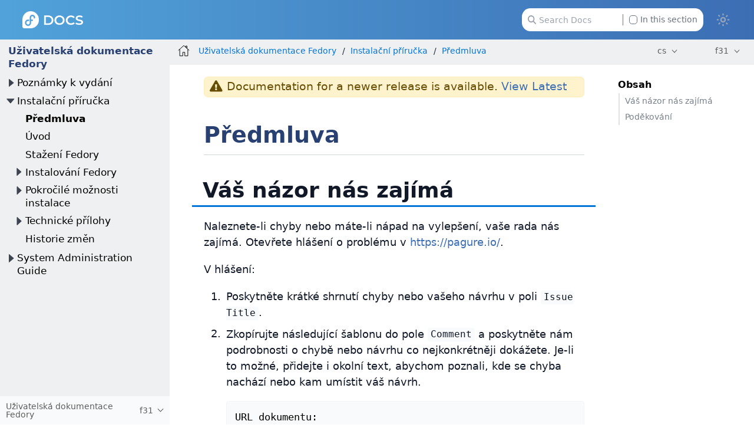

--- FILE ---
content_type: text/html
request_url: https://docs.stg.fedoraproject.org/cs/fedora/f31/install-guide/Preface/
body_size: 8554
content:
<!DOCTYPE html>
<html lang="en">
  <head>
    <meta charset="utf-8">
    <meta name="viewport" content="width=device-width, initial-scale=1.0">
    <title>Předmluva :: Fedora Docs Staging</title>
    <link rel="canonical" href="https://docs.stg.fedoraproject.org/en-US/fedora/f36/install-guide/Preface/">
    <meta name="generator" content="Antora 3.1.14">
    <link rel="stylesheet" href="../../../../_/css/site.css">
<link rel="stylesheet" href="https://use.fontawesome.com/releases/v5.6.3/css/all.css" integrity="sha384-UHRtZLI+pbxtHCWp1t77Bi1L4ZtiqrqD80Kn4Z8NTSRyMA2Fd33n5dQ8lWUE00s/" crossorigin="anonymous">
<link rel="stylesheet" href="../../../../_/css/vendor/tabs.css">

<meta property="og:type" content="website">
<meta property="og:site_name" content="Fedora Docs Staging">
<meta property="og:title" content="[f31] Předmluva">

<meta property="og:description" content="Learn more about Fedora Linux, the Fedora Project & the Fedora Community.">
<meta property="og:image" content="https://docs.stg.fedoraproject.org/en-US/_/img/docs_logo.png">

    <script>if (localStorage.darkmode === 'true' || (!('darkmode' in localStorage) && window.matchMedia('(prefers-color-scheme: dark)').matches)) { document.documentElement.classList.add('dark');} else {document.documentElement.classList.remove('dark');}</script>
  </head>
  <body class="article dark:bg-fp-blue-darkest text-black dark:text-white">
<!-- Add any HTML code to show at the top of each page — like a banner to a survey, some announcement, etc. Leave this file empty to not show anything-->
<header class="header" role="banner">
  <nav class="fixed z-50 top-0 w-full bg-gradient-to-l from-fp-blue to-fp-blue-light dark:bg-none dark:bg-fp-blue-dark" style="">
    <div class="mx-auto px-2 sm:px-6 lg:px-8">
      <div class="relative flex h-14 items-center justify-between">
        <div
          class="flex flex-1 items-center justify-center sm:items-stretch sm:justify-start"
        >
          <div class="flex flex-shrink-0 items-center">
            <a href="https://docs.stg.fedoraproject.org/en-US">
              <img class="h-6 z-10 w-auto" src="../../../../_/img/docs_logo_white.png">
            </a>
          </div>


	  <div class="hidden sm:ml-auto sm:block">
            <div class="flex space-x-4">


              <div id="search-field" class="relative inline-flex cursor-pointer items-center rounded px-4 text-xs text-gray-500 dark:text-gray-200">
                <svg class="absolute left-6 fill-gray-400 dark:fill-gray-400 h-3" xmlns="http://www.w3.org/2000/svg" viewBox="0 0 512 512"><!--! Font Awesome Pro 6.2.1 by @fontawesome - https://fontawesome.com License - https://fontawesome.com/license (Commercial License) Copyright 2022 Fonticons, Inc. --><path d="M416 208c0 45.9-14.9 88.3-40 122.7L502.6 457.4c12.5 12.5 12.5 32.8 0 45.3s-32.8 12.5-45.3 0L330.7 376c-34.4 25.2-76.8 40-122.7 40C93.1 416 0 322.9 0 208S93.1 0 208 0S416 93.1 416 208zM208 352c79.5 0 144-64.5 144-144s-64.5-144-144-144S64 128.5 64 208s64.5 144 144 144z"/></svg>
                <input id="search-input" class="pl-6 pr-28 h-8 w-64 rounded-xl dark:bg-black" type="text" placeholder="Search Docs">
                <label class="ml-2 absolute right-6 filter checkbox border-l border-gray-500 pl-2">
		 <input type="checkbox" class="appearance-none h-3 w-3 border border-gray-500 rounded bg-white dark:bg-black checked:bg-fp-blue-light checked:border-fp-blue-light dark:checked:bg-fp-blue dark:checked:border-fp-blue focus:outline-none transition duration-200 cursor-pointer my-0.5 mr-1 float-left" data-facet-filter="component:fedora"> In this section
                </label>
              </div>
            </div>
          </div>
	  <button type="button" id="themeSwitch" class="hidden sm:block stroke-white fill-white ">
	    <span class="dark:hidden">
	      <svg viewBox="0 0 24 24" fill="none" stroke-width="2" stroke-linecap="round" stroke-linejoin="round" class="w-6 h-6">
	        <path d="M15 12a3 3 0 1 1-6 0 3 3 0 0 1 6 0Z"></path>
		<path d="M12 4v1M17.66 6.344l-.828.828M20.005 12.004h-1M17.66 17.664l-.828-.828M12 20.01V19M6.34 17.664l.835-.836M3.995 12.004h1.01M6 6l.835.836"></path>
	      </svg>
	    </span>
	    <span class="hidden dark:inline">
	      <svg viewBox="0 0 512 512" class="w-4 h-4">
	        <path d="M421.6 379.9c-.6641 0-1.35 .0625-2.049 .1953c-11.24 2.143-22.37 3.17-33.32 3.17c-94.81 0-174.1-77.14-174.1-175.5c0-63.19 33.79-121.3 88.73-152.6c8.467-4.812 6.339-17.66-3.279-19.44c-11.2-2.078-29.53-3.746-40.9-3.746C132.3 31.1 32 132.2 32 256c0 123.6 100.1 224 223.8 224c69.04 0 132.1-31.45 173.8-82.93C435.3 389.1 429.1 379.9 421.6 379.9zM255.8 432C158.9 432 80 353 80 256c0-76.32 48.77-141.4 116.7-165.8C175.2 125 163.2 165.6 163.2 207.8c0 99.44 65.13 183.9 154.9 212.8C298.5 428.1 277.4 432 255.8 432z"/>
              </svg>
	    </span>
	  </button>
        </div>
      </div>
    </div>
  </nav>
</header>
<div class="body">
<div class="nav-container dark:text-gray-300 bg-fp-gray-lightest dark:bg-fp-blue-darker dark:border-r dark:border-gray-800" data-component="fedora" data-version="f31">
  <aside class="nav">
    <div class="panels">
<div class="nav-panel-menu is-active" data-panel="menu">
  <nav class="nav-menu">
    <h3 class="title text-fp-blue-dark dark:text-fp-blue font-bold"><a href="../../">Uživatelská dokumentace Fedory</a></h3>
<ul class="nav-list">
  <li class="nav-item" data-depth="0">
<ul class="nav-list">
  <li class="nav-item" data-depth="1">
    <button class="nav-item-toggle"></button>
    <a class="nav-link" href="../../release-notes/">Poznámky k vydání</a>
<ul class="nav-list">
  <li class="nav-item" data-depth="2">
    <button class="nav-item-toggle"></button>
    <a class="nav-link" href="../../release-notes/welcome/Welcome/">Vítejte u Fedory</a>
<ul class="nav-list">
  <li class="nav-item" data-depth="3">
    <a class="nav-link" href="../../release-notes/welcome/Overview/">Přehled</a>
  </li>
  <li class="nav-item" data-depth="3">
    <a class="nav-link" href="../../release-notes/welcome/Hardware_Overview/">Hardwarové požadavky</a>
  </li>
  <li class="nav-item" data-depth="3">
    <a class="nav-link" href="../../release-notes/welcome/Feedback/">Zpětná vazba</a>
  </li>
</ul>
  </li>
  <li class="nav-item" data-depth="2">
    <button class="nav-item-toggle"></button>
    <a class="nav-link" href="../../release-notes/sysadmin/Sysadmins/">Správci systému</a>
<ul class="nav-list">
  <li class="nav-item" data-depth="3">
    <a class="nav-link" href="../../release-notes/sysadmin/Distribution/">Celodistribuční změny</a>
  </li>
  <li class="nav-item" data-depth="3">
    <a class="nav-link" href="../../release-notes/sysadmin/Installer/">Instalační program</a>
  </li>
  <li class="nav-item" data-depth="3">
    <a class="nav-link" href="../../release-notes/sysadmin/Kernel/">Jádro</a>
  </li>
  <li class="nav-item" data-depth="3">
    <a class="nav-link" href="../../release-notes/sysadmin/Security/">Bezpečnost</a>
  </li>
  <li class="nav-item" data-depth="3">
    <a class="nav-link" href="../../release-notes/sysadmin/System_Utilities/">Systémové pomocné programy</a>
  </li>
</ul>
  </li>
  <li class="nav-item" data-depth="2">
    <button class="nav-item-toggle"></button>
    <a class="nav-link" href="../../release-notes/desktop/Desktop_index/">Uživatelé prostředí pracovní plochy</a>
<ul class="nav-list">
  <li class="nav-item" data-depth="3">
    <a class="nav-link" href="../../release-notes/desktop/Desktop/">Prostředí pracovní plochy</a>
  </li>
  <li class="nav-item" data-depth="3">
    <a class="nav-link" href="../../release-notes/desktop/I18n/">Internacionalizace</a>
  </li>
</ul>
  </li>
  <li class="nav-item" data-depth="2">
    <button class="nav-item-toggle"></button>
    <a class="nav-link" href="../../release-notes/developers/Developers/">Vývojáři</a>
<ul class="nav-list">
  <li class="nav-item" data-depth="3">
    <a class="nav-link" href="../../release-notes/developers/Development_Tools/">Nástroje pro vývoj</a>
  </li>
  <li class="nav-item" data-depth="3">
    <a class="nav-link" href="../../release-notes/developers/Development_C/">C</a>
  </li>
  <li class="nav-item" data-depth="3">
    <a class="nav-link" href="../../release-notes/developers/Containers/">Kontejnery</a>
  </li>
  <li class="nav-item" data-depth="3">
    <a class="nav-link" href="../../release-notes/developers/Development_Erlang/">Erlang</a>
  </li>
  <li class="nav-item" data-depth="3">
    <a class="nav-link" href="../../release-notes/developers/Development_Go/">Go</a>
  </li>
  <li class="nav-item" data-depth="3">
    <a class="nav-link" href="../../release-notes/developers/Development_Haskell/">Haskell</a>
  </li>
  <li class="nav-item" data-depth="3">
    <a class="nav-link" href="../../release-notes/developers/Development_Mono/">Mono</a>
  </li>
  <li class="nav-item" data-depth="3">
    <a class="nav-link" href="../../release-notes/developers/Development_Perl/">Perl</a>
  </li>
  <li class="nav-item" data-depth="3">
    <a class="nav-link" href="../../release-notes/developers/Development_Python/">Python</a>
  </li>
  <li class="nav-item" data-depth="3">
    <a class="nav-link" href="../../release-notes/developers/Development_R/">R</a>
  </li>
  <li class="nav-item" data-depth="3">
    <a class="nav-link" href="../../release-notes/developers/Development_Web/">Webový vývoj</a>
  </li>
</ul>
  </li>
  <li class="nav-item" data-depth="2">
    <a class="nav-link" href="https://fedoraproject.org/wiki/Common_F31_bugs">Známé chyby</a>
  </li>
  <li class="nav-item" data-depth="2">
    <a class="nav-link" href="../../release-notes/Revision_History/">Historie změn</a>
  </li>
</ul>
  </li>
</ul>
  </li>
  <li class="nav-item" data-depth="0">
<ul class="nav-list">
  <li class="nav-item" data-depth="1">
    <button class="nav-item-toggle"></button>
    <a class="nav-link" href="../">Instalační příručka</a>
<ul class="nav-list">
  <li class="nav-item is-current-page" data-depth="2">
    <a class="nav-link" href="./">Předmluva</a>
  </li>
  <li class="nav-item" data-depth="2">
    <a class="nav-link" href="../Introduction/">Úvod</a>
  </li>
  <li class="nav-item" data-depth="2">
    <a class="nav-link" href="../Downloading_Fedora/">Stažení Fedory</a>
  </li>
  <li class="nav-item" data-depth="2">
    <button class="nav-item-toggle"></button>
    <span class="nav-text">Instalování Fedory</span>
<ul class="nav-list">
  <li class="nav-item" data-depth="3">
    <a class="nav-link" href="../install/Preparing_for_Installation/">Příprava na instalaci</a>
  </li>
  <li class="nav-item" data-depth="3">
    <a class="nav-link" href="../install/Booting_the_Installation/">Zavedení instalace</a>
  </li>
  <li class="nav-item" data-depth="3">
    <a class="nav-link" href="../install/Installing_Using_Anaconda/">Instalace pomocí Anacondy</a>
  </li>
  <li class="nav-item" data-depth="3">
    <a class="nav-link" href="../install/After_Installation/">Po instalaci</a>
  </li>
  <li class="nav-item" data-depth="3">
    <a class="nav-link" href="../install/Troubleshooting/">Řešení problémů</a>
  </li>
</ul>
  </li>
  <li class="nav-item" data-depth="2">
    <button class="nav-item-toggle"></button>
    <span class="nav-text">Pokročilé možnosti instalace</span>
<ul class="nav-list">
  <li class="nav-item" data-depth="3">
    <a class="nav-link" href="../advanced/Boot_Options/">Volby zavedení</a>
  </li>
  <li class="nav-item" data-depth="3">
    <a class="nav-link" href="../advanced/Kickstart_Installations/">Automatizace instalace souborem Kickstart</a>
  </li>
  <li class="nav-item" data-depth="3">
    <a class="nav-link" href="../advanced/Network_based_Installations/">Nastavení instalačního serveru</a>
  </li>
  <li class="nav-item" data-depth="3">
    <a class="nav-link" href="../advanced/VNC_Installations/">Instalace pomocí VNC</a>
  </li>
  <li class="nav-item" data-depth="3">
    <a class="nav-link" href="../advanced/Upgrading_Your_Current_System/">Přechod systému na vyšší verzi</a>
  </li>
</ul>
  </li>
  <li class="nav-item" data-depth="2">
    <button class="nav-item-toggle"></button>
    <span class="nav-text">Technické přílohy</span>
<ul class="nav-list">
  <li class="nav-item" data-depth="3">
    <a class="nav-link" href="../appendixes/Kickstart_Syntax_Reference/">Referenční syntaxe Kickstartu</a>
  </li>
  <li class="nav-item" data-depth="3">
    <a class="nav-link" href="../appendixes/Disk_Partitions/">Úvod do dělení disků</a>
  </li>
  <li class="nav-item" data-depth="3">
    <a class="nav-link" href="../appendixes/Understanding_LVM/">Vysvětlení LVM</a>
  </li>
</ul>
  </li>
  <li class="nav-item" data-depth="2">
    <a class="nav-link" href="../Revision_History/">Historie změn</a>
  </li>
</ul>
  </li>
</ul>
  </li>
  <li class="nav-item" data-depth="0">
<ul class="nav-list">
  <li class="nav-item" data-depth="1">
    <button class="nav-item-toggle"></button>
    <a class="nav-link" href="../../system-administrators-guide/">System Administration Guide</a>
<ul class="nav-list">
  <li class="nav-item" data-depth="2">
    <a class="nav-link" href="../../system-administrators-guide/Preface/">Preface</a>
  </li>
  <li class="nav-item" data-depth="2">
    <button class="nav-item-toggle"></button>
    <span class="nav-text">Basic System Configuration</span>
<ul class="nav-list">
  <li class="nav-item" data-depth="3">
    <a class="nav-link" href="../../system-administrators-guide/basic-system-configuration/intro-basic-system-configuration/">Introduction</a>
  </li>
  <li class="nav-item" data-depth="3">
    <a class="nav-link" href="../../system-administrators-guide/basic-system-configuration/Opening_GUI_Applications/">Opening Graphical Applications</a>
  </li>
  <li class="nav-item" data-depth="3">
    <a class="nav-link" href="../../system-administrators-guide/basic-system-configuration/System_Locale_and_Keyboard_Configuration/">System Locale and Keyboard Configuration</a>
  </li>
  <li class="nav-item" data-depth="3">
    <a class="nav-link" href="../../system-administrators-guide/basic-system-configuration/Configuring_the_Date_and_Time/">Configuring the Date and Time</a>
  </li>
  <li class="nav-item" data-depth="3">
    <a class="nav-link" href="../../system-administrators-guide/basic-system-configuration/Managing_Users_and_Groups/">Managing Users and Groups</a>
  </li>
  <li class="nav-item" data-depth="3">
    <a class="nav-link" href="../../system-administrators-guide/basic-system-configuration/Gaining_Privileges/">Gaining Privileges</a>
  </li>
</ul>
  </li>
  <li class="nav-item" data-depth="2">
    <button class="nav-item-toggle"></button>
    <span class="nav-text">Package Management</span>
<ul class="nav-list">
  <li class="nav-item" data-depth="3">
    <a class="nav-link" href="../../system-administrators-guide/package-management/intro-package-management/">Introduction</a>
  </li>
  <li class="nav-item" data-depth="3">
    <a class="nav-link" href="../../system-administrators-guide/package-management/DNF/">DNF</a>
  </li>
  <li class="nav-item" data-depth="3">
    <a class="nav-link" href="../../system-administrators-guide/package-management/rpm-ostree/">rpm-ostree</a>
  </li>
</ul>
  </li>
  <li class="nav-item" data-depth="2">
    <button class="nav-item-toggle"></button>
    <span class="nav-text">Infrastructure Services</span>
<ul class="nav-list">
  <li class="nav-item" data-depth="3">
    <a class="nav-link" href="../../system-administrators-guide/infrastructure-services/intro-infrastructure-services/">Introduction</a>
  </li>
  <li class="nav-item" data-depth="3">
    <a class="nav-link" href="../../system-administrators-guide/infrastructure-services/Services_and_Daemons/">Services and Daemons</a>
  </li>
  <li class="nav-item" data-depth="3">
    <a class="nav-link" href="../../system-administrators-guide/infrastructure-services/OpenSSH/">OpenSSH</a>
  </li>
  <li class="nav-item" data-depth="3">
    <a class="nav-link" href="../../system-administrators-guide/infrastructure-services/TigerVNC/">TigerVNC</a>
  </li>
</ul>
  </li>
  <li class="nav-item" data-depth="2">
    <button class="nav-item-toggle"></button>
    <span class="nav-text">Servers</span>
<ul class="nav-list">
  <li class="nav-item" data-depth="3">
    <a class="nav-link" href="../../system-administrators-guide/servers/intro-servers/">Introduction</a>
  </li>
  <li class="nav-item" data-depth="3">
    <a class="nav-link" href="../../system-administrators-guide/servers/Web_Servers/">Web Servers</a>
  </li>
  <li class="nav-item" data-depth="3">
    <a class="nav-link" href="../../system-administrators-guide/servers/Mail_Servers/">Mail Servers</a>
  </li>
  <li class="nav-item" data-depth="3">
    <a class="nav-link" href="../../system-administrators-guide/servers/Directory_Servers/">Directory Servers</a>
  </li>
  <li class="nav-item" data-depth="3">
    <a class="nav-link" href="../../system-administrators-guide/servers/File_and_Print_Servers/">File and Print Servers</a>
  </li>
  <li class="nav-item" data-depth="3">
    <a class="nav-link" href="../../system-administrators-guide/servers/Configuring_NTP_Using_the_chrony_Suite/">Configuring NTP Using the chrony Suite</a>
  </li>
  <li class="nav-item" data-depth="3">
    <a class="nav-link" href="../../system-administrators-guide/servers/Configuring_NTP_Using_ntpd/">Configuring NTP Using ntpd</a>
  </li>
  <li class="nav-item" data-depth="3">
    <a class="nav-link" href="../../system-administrators-guide/servers/Configuring_PTP_Using_ptp4l/">Configuring PTP Using ptp4l</a>
  </li>
</ul>
  </li>
  <li class="nav-item" data-depth="2">
    <button class="nav-item-toggle"></button>
    <span class="nav-text">Monitoring and Automation</span>
<ul class="nav-list">
  <li class="nav-item" data-depth="3">
    <a class="nav-link" href="../../system-administrators-guide/monitoring-and-automation/intro-monitoring-and-automation/">Introduction</a>
  </li>
  <li class="nav-item" data-depth="3">
    <a class="nav-link" href="../../system-administrators-guide/monitoring-and-automation/System_Monitoring_Tools/">System Monitoring Tools</a>
  </li>
  <li class="nav-item" data-depth="3">
    <a class="nav-link" href="../../system-administrators-guide/monitoring-and-automation/Viewing_and_Managing_Log_Files/">Viewing and Managing Log Files</a>
  </li>
  <li class="nav-item" data-depth="3">
    <a class="nav-link" href="../../system-administrators-guide/monitoring-and-automation/Automating_System_Tasks/">Automating System Tasks</a>
  </li>
  <li class="nav-item" data-depth="3">
    <a class="nav-link" href="../../system-administrators-guide/monitoring-and-automation/OProfile/">OProfile</a>
  </li>
</ul>
  </li>
  <li class="nav-item" data-depth="2">
    <button class="nav-item-toggle"></button>
    <span class="nav-text">Kernel, Module and Driver Configuration</span>
<ul class="nav-list">
  <li class="nav-item" data-depth="3">
    <a class="nav-link" href="../../system-administrators-guide/kernel-module-driver-configuration/intro-kernel-module-driver-configuration/">Introduction</a>
  </li>
  <li class="nav-item" data-depth="3">
    <a class="nav-link" href="../../system-administrators-guide/kernel-module-driver-configuration/Working_with_the_GRUB_2_Boot_Loader/">Working with the GRUB 2 Boot Loader</a>
  </li>
  <li class="nav-item" data-depth="3">
    <a class="nav-link" href="../../system-administrators-guide/kernel-module-driver-configuration/Manually_Upgrading_the_Kernel/">Manually Upgrading the Kernel</a>
  </li>
  <li class="nav-item" data-depth="3">
    <a class="nav-link" href="../../system-administrators-guide/kernel-module-driver-configuration/Working_with_Kernel_Modules/">Working with Kernel Modules</a>
  </li>
</ul>
  </li>
  <li class="nav-item" data-depth="2">
    <a class="nav-link" href="../../system-administrators-guide/RPM/">RPM</a>
  </li>
  <li class="nav-item" data-depth="2">
    <a class="nav-link" href="../../system-administrators-guide/Wayland/">The Wayland Display Server</a>
  </li>
  <li class="nav-item" data-depth="2">
    <a class="nav-link" href="../../system-administrators-guide/Revision_History/">Revision History</a>
  </li>
</ul>
  </li>
</ul>
  </li>
</ul>
  </nav>
</div>
<div class="nav-panel-explore bg-gray-50 dark:bg-fp-blue-darkest" data-panel="explore">
  <div class="context dark:border-t dark:border-gray-800">
    <span class="title">Uživatelská dokumentace Fedory</span>
    <span class="version">f31</span>
  </div>
  <ul class="components bg-gray-100 dark:bg-fp-blue-darkest">
    <li class="component">
      <a class="title" href="../../../../arm-sbc/">ARM Singe Board Computers</a>
    </li>
    <li class="component">
      <a class="title" href="../../../../ask-fedora-sops/">Ask Fedora SOPs</a>
    </li>
    <li class="component">
      <a class="title" href="../../../../community/">Community Architecture (CommArch)</a>
    </li>
    <li class="component">
      <a class="title" href="../../../../cle/">Community Linux Engineering</a>
    </li>
    <li class="component">
      <a class="title" href="../../../../defensive-coding/">Defensive Coding Guide</a>
    </li>
    <li class="component">
      <a class="title" href="../../../../docs/">Dokumentace Fedory</a>
    </li>
    <li class="component">
      <a class="title" href="../../../../fedora-docs/">Dokumentační tým Fedory</a>
    </li>
    <li class="component">
      <a class="title" href="../../../../emerging/">Emerging Fedora Desktops</a>
    </li>
    <li class="component">
      <a class="title" href="../../../../epel/">EPEL</a>
    </li>
    <li class="component">
      <a class="title" href="../../../../a11y/">Fedora Accessibility (a11y) WG</a>
    </li>
    <li class="component">
      <a class="title" href="../../../../fedora-accounts/">Fedora Accounts</a>
    </li>
    <li class="component">
      <a class="title" href="../../../../fedora-asahi-remix/">Fedora Asahi Remix</a>
    </li>
    <li class="component">
      <a class="title" href="../../../../badges/">Fedora Badges</a>
    </li>
    <li class="component">
      <a class="title" href="../../../../ci/">Fedora CI</a>
    </li>
    <li class="component">
      <a class="title" href="../../../../cloud/">Fedora Cloud</a>
    </li>
    <li class="component">
      <a class="title" href="../../../../commops/">Fedora Community Ops</a>
    </li>
    <li class="component">
      <a class="title" href="../../../../containers/">Fedora Container Docs</a>
    </li>
    <li class="component">
      <a class="title" href="../../../../fedora-coreos/">Fedora CoreOS</a>
    </li>
    <li class="component">
      <a class="title" href="../../../../dei/">Fedora Diversity, Equity, and Inclusion (DEI)</a>
    </li>
    <li class="component">
      <a class="title" href="../../../../eln/">Fedora ELN</a>
    </li>
    <li class="component">
      <a class="title" href="../../../../gaming/">Fedora Gaming</a>
    </li>
    <li class="component">
      <a class="title" href="../../../../i3/">Fedora i3 S.I.G.</a>
    </li>
    <li class="component">
      <a class="title" href="../../../../infra/">Fedora Infrastructure & Release Engineering</a>
    </li>
    <li class="component">
      <a class="title" href="../../../../iot/">Fedora Internet Of Things</a>
    </li>
    <li class="component">
      <a class="title" href="../../../../iot-wg/">Fedora IoT Working Group</a>
    </li>
    <li class="component">
      <a class="title" href="../../../../fedora-join/">Fedora Join SIG</a>
    </li>
    <li class="component">
      <a class="title" href="../../../../fedora-kinoite/">Fedora Kinoite</a>
    </li>
    <li class="component">
      <a class="title" href="../../../../legal/">Fedora Legal</a>
    </li>
    <li class="component">
      <a class="title" href="../../../../releases/">Fedora Linux Releases</a>
    </li>
    <li class="component">
      <a class="title" href="../../../../localization/">Fedora Localization Team</a>
    </li>
    <li class="component">
      <a class="title" href="../../../../fedora-magazine/">Fedora Magazine</a>
    </li>
    <li class="component">
      <a class="title" href="../../../../marketing/">Fedora Marketing Team</a>
    </li>
    <li class="component">
      <a class="title" href="../../../../mentored-projects/">Fedora Mentored Projects</a>
    </li>
    <li class="component">
      <a class="title" href="../../../../mindshare-committee/">Fedora Mindshare Committee</a>
    </li>
    <li class="component">
      <a class="title" href="../../../../program_management/">Fedora Program Management</a>
    </li>
    <li class="component">
      <a class="title" href="../../../../qa-docs/">Fedora Quality Docs</a>
    </li>
    <li class="component">
      <a class="title" href="../../../../rawhide-gating/">Fedora Rawhide Gating</a>
    </li>
    <li class="component">
      <a class="title" href="../../../../robotics-sig/">Fedora Robotics SIG</a>
    </li>
    <li class="component">
      <a class="title" href="../../../../fedora-server/">Fedora Server User Documentation</a>
    </li>
    <li class="component">
      <a class="title" href="../../../../fedora-silverblue/">Fedora Silverblue</a>
    </li>
    <li class="component">
      <a class="title" href="../../../../spins-labs/">Fedora Spins & Labs</a>
    </li>
    <li class="component">
      <a class="title" href="../../../../fedora-sericea/">Fedora Sway Atomic</a>
    </li>
    <li class="component">
      <a class="title" href="../../../../teleirc-sig/">Fedora TeleIRC SIG</a>
    </li>
    <li class="component">
      <a class="title" href="../../../../tools/">Fedora Tools</a>
    </li>
    <li class="component">
      <a class="title" href="../../../../websites/">Fedora Websites & Apps</a>
    </li>
    <li class="component">
      <a class="title" href="../../../../workstation-docs/">Fedora Workstation Documentation</a>
    </li>
    <li class="component">
      <a class="title" href="../../../../workstation-working-group/">Fedora Workstation Working Group</a>
    </li>
    <li class="component">
      <a class="title" href="../../../../bootc/">Fedora/CentOS bootc</a>
    </li>
    <li class="component">
      <a class="title" href="../../../../fesco/">FESCo</a>
    </li>
    <li class="component">
      <a class="title" href="../../../../flatpak/">Flatpak</a>
    </li>
    <li class="component">
      <a class="title" href="../../../../java-packaging-howto/">Java Packaging HOWTO</a>
    </li>
    <li class="component">
      <a class="title" href="../../../../quick-docs/">Krátké dokumenty</a>
    </li>
    <li class="component">
      <a class="title" href="../../../../docs-l10n/">Localization help and stats</a>
    </li>
    <li class="component">
      <a class="title" href="../../../../mindshare/">Mindshare týmy</a>
    </li>
    <li class="component">
      <a class="title" href="../../../../minimization/">Minimization</a>
    </li>
    <li class="component">
      <a class="title" href="../../../../modularity/">Modularity</a>
    </li>
    <li class="component">
      <a class="title" href="../../../../neurofedora/overview/">NeuroFedora User Documentation</a>
    </li>
    <li class="component">
      <a class="title" href="../../../../package-maintainers/">Package Maintainers</a>
    </li>
    <li class="component">
      <a class="title" href="../../../../packaging-guidelines/">Packaging Guidelines</a>
    </li>
    <li class="component">
      <a class="title" href="../../../../project/">Projekt Fedora</a>
    </li>
    <li class="component">
      <a class="title" href="../../../../council/">Rada Fedory</a>
    </li>
    <li class="component">
      <a class="title" href="../../../../remix-building/remix-ci/">Remix Docs</a>
    </li>
    <li class="component">
      <a class="title" href="../../../../reproducible-builds/">Reproducible Builds</a>
    </li>
    <li class="component">
      <a class="title" href="../../../../engineering/">Technické týmy</a>
    </li>
    <li class="component is-current">
      <a class="title" href="../../../latest/">Uživatelská dokumentace Fedory</a>
      <ul class="versions">
        <li class="version">
          <a href="../../../rawhide/">rawhide</a>
        </li>
        <li class="version is-latest">
          <a href="../../../latest/">f43</a>
        </li>
        <li class="version">
          <a href="../../../f42/">f42</a>
        </li>
        <li class="version">
          <a href="../../../f41/">f41</a>
        </li>
        <li class="version">
          <a href="../../../f40/">f40</a>
        </li>
        <li class="version">
          <a href="../../../f39/">f39</a>
        </li>
        <li class="version">
          <a href="../../../f38/">f38</a>
        </li>
        <li class="version">
          <a href="../../../f37/">f37</a>
        </li>
        <li class="version">
          <a href="../../../f36/">f36</a>
        </li>
        <li class="version">
          <a href="../../../f35/">f35</a>
        </li>
        <li class="version">
          <a href="../../../f34/">f34</a>
        </li>
        <li class="version">
          <a href="../../../f33/">f33</a>
        </li>
        <li class="version">
          <a href="../../../f32/">f32</a>
        </li>
        <li class="version is-current">
          <a href="../../">f31</a>
        </li>
        <li class="version">
          <a href="../../../f30/">f30</a>
        </li>
        <li class="version">
          <a href="../../../f29/">f29</a>
        </li>
        <li class="version">
          <a href="../../../f28/">f28</a>
        </li>
        <li class="version">
          <a href="../../../f27/">f27</a>
        </li>
        <li class="version">
          <a href="../../../f26/">f26</a>
        </li>
      </ul>
    </li>
  </ul>
</div>
    </div>
  </aside>
</div>
<main class="article">
<div class="toolbar bg-fp-gray-lightest dark:bg-fp-blue-darkest dark:text-gray-300 dark:border-b dark:border-gray-800" role="navigation">
<button class="toolbar-icon nav-toggle"></button>
  <a href="../../../../docs/" class="toolbar-icon home-link"></a>
<nav class="crumbs" role="navigation" aria-label="breadcrumbs">
  <ul>
    <li class="after:text-gray-800 dark:after:text-gray-400"><a href="../../">Uživatelská dokumentace Fedory</a></li>
    <li class="after:text-gray-800 dark:after:text-gray-400"><a href="../">Instalační příručka</a></li>
    <li class="after:text-gray-800 dark:after:text-gray-400"><a href="./">Předmluva</a></li>
  </ul>
</nav>

        <div class="page-languages">
            <button class="languages-menu-toggle" title="Show other languages of the site">
                cs
            </button>
            <div class="languages-menu">
    
<a class="language" href="../../../../../en-US/fedora/f31/install-guide/Preface/">en-US</a>
<a class="language" href="../../../../../ar/fedora/f31/install-guide/Preface/">ar</a>
<a class="language" href="../../../../../ast/fedora/f31/install-guide/Preface/">ast</a>
<a class="language" href="../../../../../az/fedora/f31/install-guide/Preface/">az</a>
<a class="language" href="../../../../../be/fedora/f31/install-guide/Preface/">be</a>
<a class="language" href="../../../../../bg/fedora/f31/install-guide/Preface/">bg</a>
<a class="language" href="../../../../../bn/fedora/f31/install-guide/Preface/">bn</a>
<a class="language" href="../../../../../ca/fedora/f31/install-guide/Preface/">ca</a>
<a class="language" href="../../../../../cs/fedora/f31/install-guide/Preface/">cs</a>
<a class="language" href="../../../../../de/fedora/f31/install-guide/Preface/">de</a>
<a class="language" href="../../../../../el/fedora/f31/install-guide/Preface/">el</a>
<a class="language" href="../../../../../es/fedora/f31/install-guide/Preface/">es</a>
<a class="language" href="../../../../../es_419/fedora/f31/install-guide/Preface/">es_419</a>
<a class="language" href="../../../../../fa/fedora/f31/install-guide/Preface/">fa</a>
<a class="language" href="../../../../../fi/fedora/f31/install-guide/Preface/">fi</a>
<a class="language" href="../../../../../fil/fedora/f31/install-guide/Preface/">fil</a>
<a class="language" href="../../../../../fr/fedora/f31/install-guide/Preface/">fr</a>
<a class="language" href="../../../../../fur/fedora/f31/install-guide/Preface/">fur</a>
<a class="language" href="../../../../../ga/fedora/f31/install-guide/Preface/">ga</a>
<a class="language" href="../../../../../he/fedora/f31/install-guide/Preface/">he</a>
<a class="language" href="../../../../../hi/fedora/f31/install-guide/Preface/">hi</a>
<a class="language" href="../../../../../hr/fedora/f31/install-guide/Preface/">hr</a>
<a class="language" href="../../../../../hu/fedora/f31/install-guide/Preface/">hu</a>
<a class="language" href="../../../../../hy/fedora/f31/install-guide/Preface/">hy</a>
<a class="language" href="../../../../../id/fedora/f31/install-guide/Preface/">id</a>
<a class="language" href="../../../../../it/fedora/f31/install-guide/Preface/">it</a>
<a class="language" href="../../../../../ja/fedora/f31/install-guide/Preface/">ja</a>
<a class="language" href="../../../../../jp/fedora/f31/install-guide/Preface/">jp</a>
<a class="language" href="../../../../../ka/fedora/f31/install-guide/Preface/">ka</a>
<a class="language" href="../../../../../kab/fedora/f31/install-guide/Preface/">kab</a>
<a class="language" href="../../../../../km/fedora/f31/install-guide/Preface/">km</a>
<a class="language" href="../../../../../ko/fedora/f31/install-guide/Preface/">ko</a>
<a class="language" href="../../../../../lo/fedora/f31/install-guide/Preface/">lo</a>
<a class="language" href="../../../../../lt/fedora/f31/install-guide/Preface/">lt</a>
<a class="language" href="../../../../../mr/fedora/f31/install-guide/Preface/">mr</a>
<a class="language" href="../../../../../ms/fedora/f31/install-guide/Preface/">ms</a>
<a class="language" href="../../../../../my/fedora/f31/install-guide/Preface/">my</a>
<a class="language" href="../../../../../nb_NO/fedora/f31/install-guide/Preface/">nb_NO</a>
<a class="language" href="../../../../../ne/fedora/f31/install-guide/Preface/">ne</a>
<a class="language" href="../../../../../nl/fedora/f31/install-guide/Preface/">nl</a>
<a class="language" href="../../../../../nn/fedora/f31/install-guide/Preface/">nn</a>
<a class="language" href="../../../../../or/fedora/f31/install-guide/Preface/">or</a>
<a class="language" href="../../../../../pl/fedora/f31/install-guide/Preface/">pl</a>
<a class="language" href="../../../../../pt/fedora/f31/install-guide/Preface/">pt</a>
<a class="language" href="../../../../../pt_BR/fedora/f31/install-guide/Preface/">pt_BR</a>
<a class="language" href="../../../../../pt_PT/fedora/f31/install-guide/Preface/">pt_PT</a>
<a class="language" href="../../../../../ro/fedora/f31/install-guide/Preface/">ro</a>
<a class="language" href="../../../../../ru/fedora/f31/install-guide/Preface/">ru</a>
<a class="language" href="../../../../../si/fedora/f31/install-guide/Preface/">si</a>
<a class="language" href="../../../../../sk/fedora/f31/install-guide/Preface/">sk</a>
<a class="language" href="../../../../../sq/fedora/f31/install-guide/Preface/">sq</a>
<a class="language" href="../../../../../sv/fedora/f31/install-guide/Preface/">sv</a>
<a class="language" href="../../../../../sw/fedora/f31/install-guide/Preface/">sw</a>
<a class="language" href="../../../../../te/fedora/f31/install-guide/Preface/">te</a>
<a class="language" href="../../../../../tr/fedora/f31/install-guide/Preface/">tr</a>
<a class="language" href="../../../../../tzm/fedora/f31/install-guide/Preface/">tzm</a>
<a class="language" href="../../../../../uk/fedora/f31/install-guide/Preface/">uk</a>
<a class="language" href="../../../../../ur/fedora/f31/install-guide/Preface/">ur</a>
<a class="language" href="../../../../../ur_PK/fedora/f31/install-guide/Preface/">ur_PK</a>
<a class="language" href="../../../../../uz/fedora/f31/install-guide/Preface/">uz</a>
<a class="language" href="../../../../../vi/fedora/f31/install-guide/Preface/">vi</a>
<a class="language" href="../../../../../zh_CN/fedora/f31/install-guide/Preface/">zh_CN</a>
<a class="language" href="../../../../../zh_Hans/fedora/f31/install-guide/Preface/">zh_Hans</a>
<a class="language" href="../../../../../zh_Hant/fedora/f31/install-guide/Preface/">zh_Hant</a>
<a class="language" href="../../../../../zh_TW/fedora/f31/install-guide/Preface/">zh_TW</a>

            </div>
        </div>
    <div class="page-versions">
  <button class="versions-menu-toggle" title="Show other versions of page">f31</button>
  <div class="versions-menu">
    <a class="version is-missing" href="../../../rawhide/">rawhide</a>
    <a class="version is-missing" href="../../../latest/">f43</a>
    <a class="version is-missing" href="../../../f42/">f42</a>
    <a class="version is-missing" href="../../../f41/">f41</a>
    <a class="version is-missing" href="../../../f40/">f40</a>
    <a class="version is-missing" href="../../../f39/">f39</a>
    <a class="version is-missing" href="../../../f38/">f38</a>
    <a class="version is-missing" href="../../../f37/">f37</a>
    <a class="version" href="../../../f36/install-guide/Preface/">f36</a>
    <a class="version" href="../../../f35/install-guide/Preface/">f35</a>
    <a class="version" href="../../../f34/install-guide/Preface/">f34</a>
    <a class="version" href="../../../f33/install-guide/Preface/">f33</a>
    <a class="version" href="../../../f32/install-guide/Preface/">f32</a>
    <a class="version is-current" href="./">f31</a>
    <a class="version" href="../../../f30/install-guide/Preface/">f30</a>
    <a class="version" href="../../../f29/install-guide/Preface/">f29</a>
    <a class="version" href="../../../f28/install-guide/Preface/">f28</a>
    <a class="version" href="../../../f27/install-guide/Preface/">f27</a>
    <a class="version" href="../../../f26/install-guide/Preface/">f26</a>
  </div>
</div>
</div>
  <div class="content">
<aside class="toc sidebar dark:text-fp-gray-light" data-title="Obsah" data-levels="2">
  <div class="toc-content">
    <div class="toc-menu"></div>
    <div class="pt-6">
        </div>
  </div>

</aside>
<article class="doc dark:text-gray-100">
<div class="alert eol">


  <i class="fas fa-exclamation-triangle"></i>Documentation for a newer release is available.
  <a class="btn" href="../../../latest/"> View Latest</a>


</div>
<h1 class="page mt-8 mb-1">Předmluva</h1>
<div class="is-before-toc text-xs text-gray-400 border-b border-gray-300 mb-6 pb-1">
</div>
<div class="sect1">
<h2 id="_váš_názor_nás_zajímá"><a class="anchor" href="#_váš_názor_nás_zajímá"></a>Váš názor nás zajímá</h2>
<div class="sectionbody">
<div class="paragraph">
<p> Naleznete-li chyby nebo máte-li nápad na vylepšení, vaše rada nás zajímá. Otevřete hlášení o problému v <a href="https://pagure.io/fedora-docs/install-guide/issues">https://pagure.io/</a>.</p>
</div>
<div class="paragraph">
<p>V hlášení:</p>
</div>
<div class="olist arabic">
<ol class="arabic">
<li>
<p>Poskytněte krátké shrnutí chyby nebo vašeho návrhu v poli <code>Issue Title</code>.</p>
</li>
<li>
<p>Zkopírujte následující šablonu do pole <code>Comment</code> a poskytněte nám podrobnosti o chybě nebo návrhu co nejkonkrétněji dokážete. Je-li to možné, přidejte i okolní text, abychom poznali, kde se chyba nachází nebo kam umístit váš návrh.</p>
<div class="listingblock">
<div class="content">
<pre>URL dokumentu:

Název kapitoly:

Chyba nebo návrh:

Další informace:</pre>
</div>
</div>
</li>
<li>
<p>Klepněte na tlačítko <b class="button">Create Issue</b>.</p>
</li>
</ol>
</div>
</div>
</div>
<div class="sect1">
<h2 id="_poděkování"><a class="anchor" href="#_poděkování"></a>Poděkování</h2>
<div class="sectionbody">
<div class="paragraph">
<p>Určité části tohoto textu byly poprvé použity v <em class="citetitle">Red Hat Enterprise Linux Installation Guide</em>, práva vyhrazena © 2014 Red Hat, Inc. a další, zveřejněno on-line společností Red Hat na <a href="https://access.redhat.com/documentation/en-US/Red_Hat_Enterprise_Linux/" class="bare">https://access.redhat.com/documentation/en-US/Red_Hat_Enterprise_Linux/</a>.</p>
</div>
</div>
</div>
<div id="" class="mt-16">
    <p class="contribute px-6 py-3 w-fit bg-gray-100 dark:bg-fp-blue-darker rounded-full">Want to help? <a class="" href="https://docs.fedoraproject.org/en-US/fedora-docs/contributing-docs/">Learn how to contribute to Fedora Docs <span class="ml-2 inline-block text-3xl leading-4 h-max align-top text-black dark:text-white">›</span></a></p>
</div>
</article>

  </div>
</main>
</div>
<footer class="flex flex-col bg-fp-gray-lightest dark:bg-fp-blue-darkest dark:text-fp-gray-light text-sm dark:border-t dark:border-gray-800">
  <section class="pt-2 pb-6 px-2">

    <p class="text-center">All Fedora Documentation content available under <a href="http://creativecommons.org/licenses/by-sa/4.0/legalcode">CC BY-SA 4.0</a> or, when specifically noted, under another <a href="https://fedoraproject.org/wiki/Licensing:Main">accepted</a> free and open content license.</p>

    <div class="container mx-auto flex flex-col lg:flex-row my-4">
      <div class="mx-auto lg:mx-0 lg:basis-3/12">
        <img
          src="../../../../_/img/fedora-blue.png"
          alt="Fedora Logo"
          class="w-36 mb-4 lg:mb-0"
        />
      </div>
      <ul
        class="mx-4 flex items-center grow justify-center gap-4 lg:mx-0 lg:gap-12 xl:gap-20 2xl:gap-28 lg:justify-start"
      >
        <li class="list-none">
          <a
            href="/en-US/legal/privacy/"
            class="text-fp-gray-darkest dark:text-fp-gray transition duration-300 ease-in-out hover:text-fp-gray dark:hover:text-fp-gray-light"
            >Privacy Statement</a
          >
        </li>
        <li class="list-none">
          <a
            href="/en-US/legal/"
            class="text-fp-gray-darkest transition duration-300 ease-in-out hover:text-fp-gray dark:text-fp-gray dark:hover:text-fp-gray-light"
            >Legal</a
          >
        </li>
        <li class="list-none">
          <a
            href="/en-US/project/code-of-conduct/"
            class="text-fp-gray-darkest transition duration-300 ease-in-out hover:text-fp-gray dark:text-fp-gray dark:hover:text-fp-gray-light"
            >Code of Conduct</a
          >
        </li>
        <li class="list-none">
          <a
            href="https://getfedora.org/en/sponsors/"
            class="text-fp-gray-darkest transition duration-300 ease-in-out hover:text-fp-gray dark:text-fp-gray dark:hover:text-fp-gray-light"
            >Sponsors</a
          >
        </li>
      </ul>
    </div>
    <p class="text-center text-xs text-fp-gray-dark">Last build: 2025-11-07 23:00:08 UTC </p>
  </section>
  <!-- Red Hat Sponsorship Section -->
  <section class="bg-black py-6 text-center md:text-left px-2">
    <div class="container mx-auto flex flex-col lg:flex-row">
      <div class="mx-auto items-center lg:mx-0 lg:basis-3/12">
        <img
          src="../../../../_/img/logo-sponsored-by-red-hat.png"
          alt="Sponsored by Red Hat Logo"
          class="mb-4 xl:mb-0"
        />
      </div>

      <div class="flex items-center justify-center text-center lg:text-left lg:ml-8 xl:-ml-8 2xl:ml-5">
        <p class="text-white">
          Fedora is sponsored by Red Hat.
          <a class="block text-fp-gray xl:ml-2 xl:inline" href="https://www.redhat.com/en/technologies/linux-platforms/articles/relationship-between-fedora-and-rhel">
            Learn more about the relationship between Red Hat and Fedora.
          </a>
        </p>
      </div>
    </div>
  </section>
</footer>
<script id="site-script" src="../../../../_/js/site.js" data-ui-root-path="../../../../_"></script>
<script async src="../../../../_/js/vendor/highlight.js"></script>
<script async src="../../../../_/js/vendor/datatables.js"></script>
<script async src="../../../../_/js/vendor/tabs.js"></script>
<script src="../../../../_/js/vendor/lunr.js"></script>
<script src="../../../../_/js/search-ui.js" id="search-ui-script" data-site-root-path="../../../.." data-snippet-length="100" data-stylesheet="../../../../_/css/search.css"></script>
<script async src="../../../../search-index.js"></script>
  </body>
</html>
